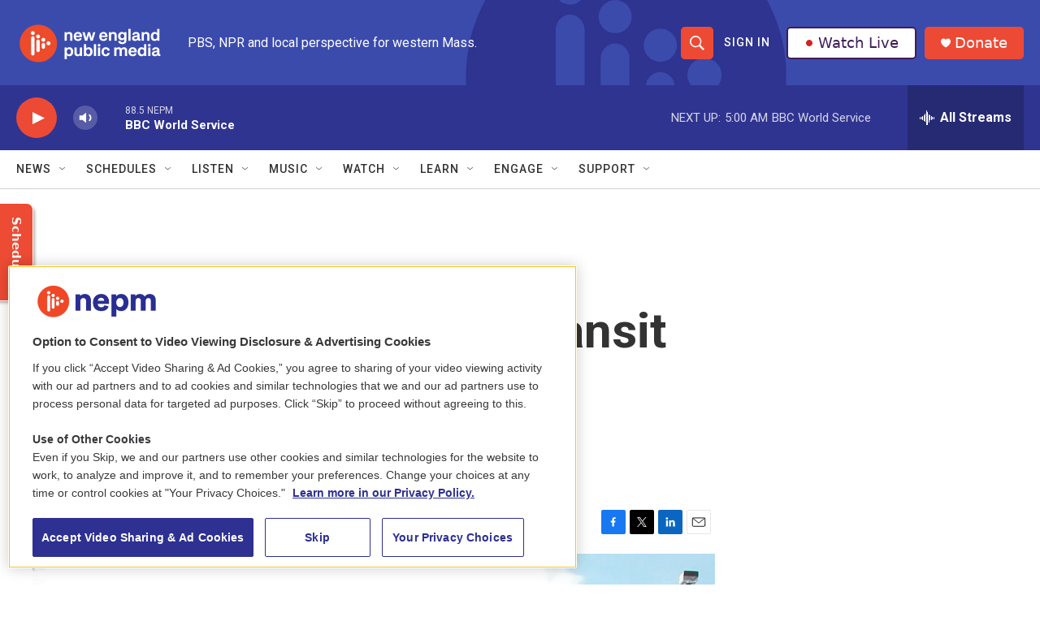

--- FILE ---
content_type: text/html; charset=utf-8
request_url: https://www.google.com/recaptcha/api2/aframe
body_size: 268
content:
<!DOCTYPE HTML><html><head><meta http-equiv="content-type" content="text/html; charset=UTF-8"></head><body><script nonce="gCRdHYUWS8d0YUpJOL-45A">/** Anti-fraud and anti-abuse applications only. See google.com/recaptcha */ try{var clients={'sodar':'https://pagead2.googlesyndication.com/pagead/sodar?'};window.addEventListener("message",function(a){try{if(a.source===window.parent){var b=JSON.parse(a.data);var c=clients[b['id']];if(c){var d=document.createElement('img');d.src=c+b['params']+'&rc='+(localStorage.getItem("rc::a")?sessionStorage.getItem("rc::b"):"");window.document.body.appendChild(d);sessionStorage.setItem("rc::e",parseInt(sessionStorage.getItem("rc::e")||0)+1);localStorage.setItem("rc::h",'1768636820123');}}}catch(b){}});window.parent.postMessage("_grecaptcha_ready", "*");}catch(b){}</script></body></html>

--- FILE ---
content_type: text/plain; charset=utf-8
request_url: https://gdapi.pushplanet.com/
body_size: 767
content:
{
  "devsrc": "memory",
  "rand": 649078,
  "ts": 1768636820329.0,
  "geo": {
    "continent_code": "NA",
    "zipcode": "43215",
    "time_zone": "America/New_York",
    "longitude": -83.0061,
    "region_name": "Ohio",
    "region_code": "OH",
    "country_name": "United States",
    "country_code": "US",
    "continent_name": "North America",
    "ip": "3.145.66.118",
    "latitude": 39.9625,
    "city": "Columbus",
    "metro_code": 535
  },
  "ip_key": "ip_3.145.66.118",
  "da": "bg*br*al|Apple%bt*bm*bs*cb*bu*dl$0^j~m|131.0.0.0%v~d~f~primarySoftwareType|Robot%s~r~dg*e~b~dq*z|Blink%cn*ds*ba*ch*cc*n|Chrome%t~bl*ac~aa~g~y|macOS%ce*ah~bq*bd~dd*cq$0^cl*df*bp*ad|Desktop%bh*c~dc*dn*bi*ae~ci*cx*p~bk*de*bc*i~h|10.15.7%cd*w~cu*ck*l~u~partialIdentification*af~bz*db*ab*q~a*cp$0^dh*k|Apple%cr*ag|-",
  "ep": "lightboxapi",
  "ip_blocked": false,
  "ip_hits": 1
}